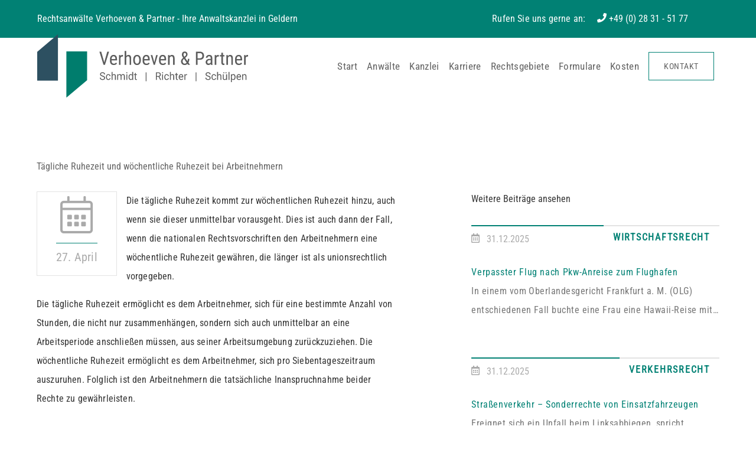

--- FILE ---
content_type: image/svg+xml
request_url: https://www.verhoeven-partner.de/media/files/logo.svg
body_size: 8056
content:
<svg width="374" height="114" viewBox="0 0 374 114" fill="none" xmlns="http://www.w3.org/2000/svg">
<g clip-path="url(#clip0_4955_2)">
<path d="M118.85 50.0001L124.21 31.0901H127.44L120.15 54.5201H117.57L110.3 31.0901H113.52L118.85 50.0001Z" fill="#5C5C5C"/>
<path d="M135.42 39.23C134.24 39.23 133.37 39.63 132.8 40.45C132.23 41.26 131.91 42.52 131.83 44.22H138.69V43.83C138.61 42.18 138.32 41 137.8 40.29C137.28 39.58 136.49 39.23 135.43 39.23M135.75 54.84C133.58 54.84 131.92 54.19 130.76 52.9C129.6 51.61 129.01 49.71 128.99 47.21V45.1C128.99 42.5 129.56 40.47 130.69 38.99C131.82 37.52 133.4 36.78 135.43 36.78C137.46 36.78 138.99 37.43 140 38.73C141.01 40.03 141.52 42.05 141.55 44.8V46.67H131.83V47.07C131.83 48.94 132.18 50.29 132.88 51.14C133.58 51.99 134.59 52.41 135.91 52.41C136.75 52.41 137.48 52.25 138.12 51.94C138.76 51.62 139.36 51.12 139.91 50.43L141.39 52.23C140.16 53.97 138.27 54.84 135.74 54.84" fill="#5C5C5C"/>
<path d="M152.14 39.78C151.74 39.71 151.31 39.67 150.85 39.67C149.39 39.67 148.37 40.47 147.79 42.07V54.53H144.94V37.12H147.71L147.76 38.89C148.52 37.5 149.6 36.8 150.99 36.8C151.44 36.8 151.82 36.88 152.12 37.03L152.14 39.8V39.78Z" fill="#5C5C5C"/>
<path d="M157.83 38.89C158.91 37.48 160.3 36.78 161.98 36.78C165.06 36.78 166.62 38.83 166.66 42.94V54.51H163.83V43.07C163.83 41.71 163.6 40.74 163.15 40.17C162.69 39.6 162.01 39.3101 161.1 39.3101C160.39 39.3101 159.76 39.5501 159.19 40.0201C158.63 40.4901 158.17 41.11 157.83 41.87V54.5201H154.98V29.8H157.83V38.89Z" fill="#5C5C5C"/>
<path d="M173.15 46.65C173.15 48.44 173.5 49.85 174.2 50.87C174.9 51.9 175.85 52.41 177.04 52.41C179.55 52.41 180.84 50.6 180.92 46.97V45.01C180.92 43.23 180.57 41.82 179.86 40.79C179.15 39.75 178.2 39.24 177.01 39.24C175.82 39.24 174.91 39.76 174.2 40.79C173.5 41.83 173.15 43.23 173.15 45V46.66V46.65ZM170.3 45.01C170.3 42.48 170.91 40.47 172.14 39C173.37 37.52 174.99 36.79 177.01 36.79C179.03 36.79 180.65 37.51 181.88 38.95C183.11 40.39 183.74 42.35 183.77 44.83V46.66C183.77 49.18 183.16 51.18 181.94 52.65C180.72 54.12 179.09 54.86 177.05 54.86C175.01 54.86 173.41 54.15 172.2 52.72C170.98 51.29 170.35 49.36 170.31 46.93V45.03L170.3 45.01Z" fill="#5C5C5C"/>
<path d="M193.35 39.23C192.17 39.23 191.3 39.63 190.73 40.45C190.16 41.26 189.84 42.52 189.76 44.22H196.62V43.83C196.54 42.18 196.25 41 195.73 40.29C195.21 39.58 194.42 39.23 193.36 39.23M193.67 54.84C191.5 54.84 189.84 54.19 188.68 52.9C187.52 51.61 186.93 49.71 186.91 47.21V45.1C186.91 42.5 187.48 40.47 188.61 38.99C189.74 37.52 191.32 36.78 193.35 36.78C195.38 36.78 196.91 37.43 197.92 38.73C198.93 40.03 199.44 42.05 199.47 44.8V46.67H189.75V47.07C189.75 48.94 190.1 50.29 190.81 51.14C191.51 51.99 192.52 52.41 193.84 52.41C194.68 52.41 195.41 52.25 196.05 51.94C196.69 51.62 197.29 51.12 197.85 50.43L199.33 52.23C198.1 53.97 196.21 54.84 193.68 54.84" fill="#5C5C5C"/>
<path d="M207.62 50.1901L210.92 37.1101H213.81L208.65 54.5201H206.52L201.29 37.1101H204.19L207.62 50.1901Z" fill="#5C5C5C"/>
<path d="M222.48 39.23C221.3 39.23 220.43 39.63 219.86 40.45C219.29 41.26 218.97 42.52 218.89 44.22H225.75V43.83C225.67 42.18 225.38 41 224.86 40.29C224.34 39.58 223.55 39.23 222.49 39.23M222.8 54.84C220.63 54.84 218.97 54.19 217.81 52.9C216.65 51.61 216.06 49.71 216.04 47.21V45.1C216.04 42.5 216.61 40.47 217.74 38.99C218.87 37.52 220.45 36.78 222.48 36.78C224.51 36.78 226.04 37.43 227.05 38.73C228.06 40.03 228.57 42.05 228.6 44.8V46.67H218.88V47.07C218.88 48.94 219.23 50.29 219.93 51.14C220.63 51.99 221.64 52.41 222.96 52.41C223.8 52.41 224.53 52.25 225.17 51.94C225.81 51.62 226.41 51.12 226.96 50.43L228.44 52.23C227.21 53.97 225.32 54.84 222.79 54.84" fill="#5C5C5C"/>
<path d="M234.7 37.11L234.78 38.99C235.89 37.52 237.3 36.78 239.01 36.78C242.09 36.78 243.65 38.84 243.69 42.94V54.51H240.86V43.07C240.86 41.71 240.63 40.74 240.18 40.17C239.72 39.6 239.04 39.31 238.13 39.31C237.42 39.31 236.79 39.55 236.22 40.02C235.66 40.49 235.21 41.11 234.86 41.87V54.52H232.01V37.11H234.7Z" fill="#5C5C5C"/>
<path d="M259.42 36.37C259.42 36.95 259.57 37.54 259.85 38.16C260.14 38.77 260.52 39.42 260.98 40.11L262.22 39.05C262.87 38.53 263.32 38.02 263.56 37.53C263.8 37.04 263.91 36.44 263.91 35.74C263.91 35.04 263.7 34.44 263.27 33.95C262.84 33.47 262.3 33.23 261.64 33.23C260.94 33.23 260.4 33.53 260.01 34.13C259.62 34.73 259.42 35.48 259.42 36.38M261.49 52.41C262.75 52.41 263.9 51.82 264.95 50.64L260.3 43.86L259.82 44.26C258.52 45.49 257.87 46.81 257.87 48.22C257.87 49.47 258.19 50.47 258.83 51.25C259.47 52.02 260.36 52.41 261.48 52.41M255.04 48.23C255.04 47.12 255.31 46.1 255.84 45.16C256.37 44.22 257.39 43.13 258.89 41.88C258.01 40.65 257.41 39.63 257.08 38.83C256.75 38.03 256.59 37.24 256.59 36.46C256.59 34.67 257.05 33.27 257.97 32.27C258.89 31.27 260.12 30.77 261.66 30.77C263.08 30.77 264.24 31.24 265.15 32.19C266.06 33.14 266.52 34.31 266.52 35.73C266.52 36.65 266.34 37.51 265.97 38.29C265.61 39.07 264.96 39.87 264.04 40.67L262.38 42.09L266.5 48.03C267 46.75 267.26 45.31 267.26 43.72H269.8C269.8 46.42 269.25 48.66 268.16 50.41L271.02 54.53H267.61L266.42 52.81C265.81 53.44 265.07 53.94 264.2 54.31C263.33 54.67 262.43 54.86 261.5 54.86C259.54 54.86 257.97 54.25 256.8 53.03C255.63 51.81 255.04 50.21 255.04 48.25" fill="#5C5C5C"/>
<path d="M284.32 42.8201H288.84C290.15 42.8201 291.15 42.4301 291.85 41.6401C292.55 40.8601 292.9 39.7301 292.9 38.2701C292.9 36.8101 292.54 35.7301 291.82 34.8801C291.1 34.0301 290.11 33.6101 288.86 33.6101H284.32V42.8201ZM284.32 45.3501V54.5201H281.37V31.0901H288.84C291.02 31.0901 292.73 31.7401 293.97 33.0501C295.21 34.3501 295.84 36.0901 295.84 38.2601C295.84 40.4301 295.25 42.2501 294.06 43.4701C292.88 44.6901 291.2 45.3201 289.05 45.3601H284.32V45.3501Z" fill="#5C5C5C"/>
<path d="M304.24 52.25C304.94 52.25 305.6 52.06 306.23 51.67C306.86 51.28 307.33 50.8 307.62 50.22V46.07H306.01C304.66 46.09 303.59 46.39 302.81 46.98C302.03 47.56 301.63 48.38 301.63 49.43C301.63 50.42 301.83 51.13 302.23 51.58C302.63 52.02 303.3 52.25 304.24 52.25ZM308.04 54.52C307.87 54.14 307.74 53.51 307.67 52.62C306.66 54.1 305.37 54.84 303.81 54.84C302.25 54.84 301 54.4 300.12 53.51C299.23 52.62 298.79 51.38 298.79 49.77C298.79 48 299.39 46.59 300.59 45.55C301.79 44.51 303.44 43.98 305.53 43.96H307.62V42.11C307.62 41.07 307.39 40.33 306.93 39.89C306.47 39.45 305.76 39.23 304.82 39.23C303.96 39.23 303.26 39.49 302.73 39.99C302.19 40.5 301.93 41.15 301.93 41.93H299.08C299.08 41.04 299.34 40.19 299.87 39.38C300.4 38.57 301.1 37.93 301.99 37.47C302.88 37.01 303.87 36.78 304.97 36.78C306.75 36.78 308.11 37.22 309.03 38.11C309.96 39 310.43 40.29 310.45 41.98V50.77C310.46 52.11 310.64 53.28 311 54.26V54.52H308.04Z" fill="#5C5C5C"/>
<path d="M322.05 39.78C321.65 39.71 321.22 39.67 320.76 39.67C319.3 39.67 318.28 40.47 317.7 42.07V54.53H314.85V37.12H317.62L317.67 38.89C318.43 37.5 319.51 36.8 320.9 36.8C321.35 36.8 321.73 36.88 322.03 37.03L322.05 39.8V39.78Z" fill="#5C5C5C"/>
<path d="M329.38 32.8899V37.1099H332V39.4099H329.38V50.2199C329.38 50.9099 329.49 51.4299 329.72 51.7799C329.94 52.1399 330.33 52.3099 330.88 52.3099C331.26 52.3099 331.64 52.2399 332.02 52.1199L331.99 54.5199C331.35 54.7299 330.69 54.8399 330.01 54.8399C328.88 54.8399 328.03 54.4399 327.43 53.6299C326.84 52.8199 326.54 51.6899 326.54 50.2199V39.3999H323.88V37.0999H326.54V32.8799H329.37L329.38 32.8899Z" fill="#5C5C5C"/>
<path d="M338.07 37.11L338.15 38.99C339.26 37.52 340.67 36.78 342.38 36.78C345.46 36.78 347.02 38.84 347.06 42.94V54.51H344.23V43.07C344.23 41.71 344 40.74 343.55 40.17C343.09 39.6 342.41 39.31 341.5 39.31C340.79 39.31 340.16 39.55 339.59 40.02C339.03 40.49 338.57 41.11 338.23 41.87V54.52H335.38V37.11H338.07Z" fill="#5C5C5C"/>
<path d="M357.24 39.23C356.06 39.23 355.18 39.63 354.62 40.45C354.05 41.26 353.73 42.52 353.65 44.22H360.51V43.83C360.43 42.18 360.14 41 359.62 40.29C359.1 39.58 358.31 39.23 357.25 39.23M357.56 54.84C355.39 54.84 353.73 54.19 352.57 52.9C351.41 51.61 350.82 49.71 350.8 47.21V45.1C350.8 42.5 351.37 40.47 352.5 38.99C353.63 37.52 355.21 36.78 357.24 36.78C359.27 36.78 360.8 37.43 361.81 38.73C362.82 40.03 363.33 42.05 363.36 44.8V46.67H353.64V47.07C353.64 48.94 353.99 50.29 354.69 51.14C355.39 51.99 356.4 52.41 357.72 52.41C358.56 52.41 359.29 52.25 359.93 51.94C360.57 51.62 361.17 51.12 361.73 50.43L363.21 52.23C361.98 53.97 360.09 54.84 357.56 54.84Z" fill="#5C5C5C"/>
<path d="M373.96 39.78C373.56 39.71 373.13 39.67 372.67 39.67C371.21 39.67 370.19 40.47 369.61 42.07V54.53H366.76V37.12H369.53L369.58 38.89C370.34 37.5 371.42 36.8 372.82 36.8C373.27 36.8 373.65 36.88 373.95 37.03L373.97 39.8L373.96 39.78Z" fill="#5C5C5C"/>
<path d="M88.48 81.82L51.72 113.13V30.51H88.48V81.82Z" fill="#007D6D"/>
<path d="M0 31.31L36.77 0V82.63H0V31.31Z" fill="#2D5061"/>
<path d="M115.62 75.3399C114.15 74.8999 113.09 74.3599 112.42 73.7199C111.75 73.0799 111.42 72.2899 111.42 71.3499C111.42 70.2799 111.83 69.4099 112.64 68.7099C113.46 68.0099 114.52 67.6699 115.82 67.6699C116.71 67.6699 117.5 67.8499 118.2 68.2099C118.9 68.5699 119.44 69.0599 119.82 69.6999C120.2 70.3299 120.39 71.0199 120.39 71.7699H118.67C118.67 70.9499 118.42 70.3099 117.92 69.8399C117.42 69.3699 116.72 69.1399 115.81 69.1399C114.97 69.1399 114.31 69.3299 113.84 69.7199C113.37 70.1099 113.13 70.6499 113.13 71.3299C113.13 71.8799 113.35 72.3499 113.8 72.7299C114.25 73.1099 115.01 73.4599 116.09 73.7799C117.17 74.0899 118.01 74.4399 118.62 74.8199C119.23 75.1999 119.68 75.6399 119.97 76.1499C120.26 76.6599 120.41 77.2499 120.41 77.9399C120.41 79.0299 120 79.9099 119.18 80.5699C118.36 81.2299 117.27 81.5599 115.89 81.5599C115 81.5599 114.17 81.3799 113.4 81.0299C112.63 80.6699 112.03 80.1899 111.62 79.5699C111.2 78.9499 110.99 78.2499 110.99 77.4599H112.71C112.71 78.2799 113 78.9199 113.58 79.3999C114.16 79.8699 114.93 80.1099 115.9 80.1099C116.8 80.1099 117.49 79.9199 117.97 79.5399C118.45 79.1599 118.69 78.6299 118.69 77.9699C118.69 77.3099 118.47 76.7999 118.02 76.4399C117.57 76.0799 116.77 75.7199 115.6 75.3699" fill="#5C5C5C"/>
<path d="M126.23 80.1499C126.82 80.1499 127.33 79.9599 127.77 79.5899C128.21 79.2199 128.45 78.7499 128.5 78.1999H130.06C130.03 78.7799 129.84 79.3199 129.49 79.8399C129.14 80.3599 128.67 80.7699 128.09 81.0799C127.5 81.3899 126.89 81.5399 126.23 81.5399C124.92 81.5399 123.88 81.0799 123.1 80.1699C122.32 79.2599 121.94 78.0099 121.94 76.4299V76.1399C121.94 75.1599 122.11 74.2899 122.46 73.5299C122.8 72.7699 123.3 72.1799 123.94 71.7599C124.58 71.3399 125.35 71.1299 126.22 71.1299C127.3 71.1299 128.2 71.4699 128.91 72.1399C129.62 72.8199 130.01 73.6899 130.05 74.7699H128.49C128.44 74.1199 128.21 73.5899 127.78 73.1699C127.36 72.7499 126.83 72.5399 126.21 72.5399C125.37 72.5399 124.72 72.8499 124.27 73.4799C123.81 74.1099 123.58 75.0199 123.58 76.1999V76.5199C123.58 77.6799 123.81 78.5699 124.27 79.1899C124.73 79.8099 125.38 80.1299 126.23 80.1299" fill="#5C5C5C"/>
<path d="M133.55 72.5401C134.28 71.6001 135.23 71.1401 136.4 71.1401C138.44 71.1401 139.46 72.3401 139.48 74.7301V81.3601H137.83V74.7201C137.83 74.0001 137.67 73.4601 137.35 73.1101C137.04 72.7601 136.55 72.5901 135.89 72.5901C135.36 72.5901 134.89 72.7401 134.48 73.0301C134.08 73.3301 133.76 73.7201 133.54 74.2001V81.3501H131.89V67.1001H133.54V72.5301L133.55 72.5401Z" fill="#5C5C5C"/>
<path d="M143.5 71.3201L143.54 72.4301C144.25 71.5601 145.2 71.1301 146.4 71.1301C147.75 71.1301 148.66 71.6701 149.15 72.7401C149.47 72.2601 149.89 71.8701 150.4 71.5701C150.91 71.2701 151.52 71.1201 152.22 71.1201C154.33 71.1201 155.41 72.2901 155.44 74.6201V81.3501H153.79V74.7301C153.79 74.0101 153.63 73.4801 153.32 73.1201C153 72.7601 152.48 72.5901 151.73 72.5901C151.12 72.5901 150.61 72.7801 150.21 73.1601C149.81 73.5401 149.57 74.0501 149.51 74.6901V81.3501H147.85V74.7701C147.85 73.3101 147.16 72.5801 145.79 72.5801C144.71 72.5801 143.97 73.0601 143.57 74.0201V81.3501H141.92V71.3101H143.48L143.5 71.3201Z" fill="#5C5C5C"/>
<path d="M157.94 68.6599C157.94 68.3799 158.02 68.1499 158.18 67.9499C158.34 67.7599 158.58 67.6599 158.91 67.6599C159.24 67.6599 159.47 67.7599 159.64 67.9499C159.81 68.1399 159.89 68.3799 159.89 68.6599C159.89 68.9399 159.81 69.1699 159.64 69.3599C159.47 69.5399 159.23 69.6399 158.91 69.6399C158.59 69.6399 158.35 69.5499 158.18 69.3599C158.02 69.1699 157.94 68.9399 157.94 68.6599ZM159.72 81.3599H158.07V71.3199H159.72V81.3599Z" fill="#5C5C5C"/>
<path d="M161.95 76.2601C161.95 74.7201 162.3 73.4801 163 72.5401C163.7 71.6001 164.62 71.1401 165.75 71.1401C166.88 71.1401 167.77 71.5401 168.43 72.3501V67.1201H170.08V81.3701H168.57L168.49 80.2901C167.83 81.1301 166.92 81.5501 165.74 81.5501C164.62 81.5501 163.71 81.0701 163.01 80.1201C162.31 79.1701 161.95 77.9301 161.95 76.3901V76.2601ZM163.6 76.4501C163.6 77.5901 163.83 78.4801 164.28 79.1201C164.73 79.7601 165.35 80.0901 166.15 80.0901C167.19 80.0901 167.96 79.6001 168.44 78.6201V74.0101C167.95 73.0601 167.19 72.5901 166.17 72.5901C165.36 72.5901 164.73 72.9201 164.28 73.5601C163.83 74.2101 163.6 75.1701 163.6 76.4401" fill="#5C5C5C"/>
<path d="M174.87 68.8899V71.3199H176.67V72.6499H174.87V78.8799C174.87 79.2799 174.95 79.5799 175.11 79.7899C175.27 79.9899 175.54 80.0899 175.93 80.0899C176.12 80.0899 176.38 80.0499 176.71 79.9799V81.3599C176.28 81.4799 175.86 81.5399 175.45 81.5399C174.71 81.5399 174.16 81.3099 173.79 80.8499C173.42 80.3799 173.23 79.7299 173.23 78.8699V72.6499H171.48V71.3199H173.23V68.8899H174.88H174.87Z" fill="#5C5C5C"/>
<path d="M193.77 67.8501H192.44V83.8601H193.77V67.8501Z" fill="#5C5C5C"/>
<path d="M215.16 75.9001H212.12V81.3701H210.4V67.8601H214.69C216.15 67.8601 217.27 68.2101 218.06 68.9001C218.85 69.5901 219.24 70.6001 219.24 71.9201C219.24 72.7601 219.02 73.4901 218.59 74.1201C218.15 74.7401 217.55 75.2101 216.77 75.5201L219.81 81.2501V81.3601H217.98L215.17 75.8901L215.16 75.9001ZM212.12 74.4401H214.75C215.6 74.4401 216.27 74.2101 216.77 73.7501C217.27 73.2901 217.52 72.6801 217.52 71.9101C217.52 71.0701 217.28 70.4301 216.8 69.9901C216.32 69.5401 215.63 69.3201 214.73 69.3101H212.11V74.4401H212.12Z" fill="#5C5C5C"/>
<path d="M221.38 68.6599C221.38 68.3799 221.46 68.1499 221.62 67.9499C221.78 67.7599 222.03 67.6599 222.35 67.6599C222.67 67.6599 222.91 67.7599 223.08 67.9499C223.25 68.1399 223.33 68.3799 223.33 68.6599C223.33 68.9399 223.25 69.1699 223.08 69.3599C222.91 69.5399 222.67 69.6399 222.35 69.6399C222.03 69.6399 221.79 69.5499 221.62 69.3599C221.46 69.1699 221.38 68.9399 221.38 68.6599ZM223.16 81.3599H221.51V71.3199H223.16V81.3599Z" fill="#5C5C5C"/>
<path d="M229.66 80.1499C230.25 80.1499 230.76 79.9599 231.2 79.5899C231.64 79.2199 231.88 78.7499 231.93 78.1999H233.49C233.46 78.7799 233.27 79.3199 232.92 79.8399C232.57 80.3599 232.1 80.7699 231.52 81.0799C230.93 81.3899 230.32 81.5399 229.66 81.5399C228.35 81.5399 227.31 81.0799 226.53 80.1699C225.76 79.2599 225.37 78.0099 225.37 76.4299V76.1399C225.37 75.1599 225.54 74.2899 225.89 73.5299C226.23 72.7699 226.73 72.1799 227.37 71.7599C228.01 71.3399 228.78 71.1299 229.65 71.1299C230.73 71.1299 231.63 71.4699 232.34 72.1399C233.05 72.8199 233.44 73.6899 233.48 74.7699H231.92C231.87 74.1199 231.64 73.5899 231.21 73.1699C230.79 72.7499 230.26 72.5399 229.64 72.5399C228.8 72.5399 228.15 72.8499 227.7 73.4799C227.24 74.1099 227.01 75.0199 227.01 76.1999V76.5199C227.01 77.6799 227.24 78.5699 227.7 79.1899C228.16 79.8099 228.81 80.1299 229.66 80.1299" fill="#5C5C5C"/>
<path d="M236.99 72.5401C237.72 71.6001 238.67 71.1401 239.84 71.1401C241.88 71.1401 242.9 72.3401 242.92 74.7301V81.3601H241.27V74.7201C241.27 74.0001 241.11 73.4601 240.79 73.1101C240.48 72.7601 239.99 72.5901 239.33 72.5901C238.79 72.5901 238.33 72.7401 237.92 73.0301C237.52 73.3301 237.2 73.7201 236.98 74.2001V81.3501H235.33V67.1001H236.98V72.5301L236.99 72.5401Z" fill="#5C5C5C"/>
<path d="M247.62 68.8899V71.3199H249.42V72.6499H247.62V78.8799C247.62 79.2799 247.7 79.5799 247.86 79.7899C248.02 79.9899 248.29 80.0899 248.68 80.0899C248.87 80.0899 249.13 80.0499 249.46 79.9799V81.3599C249.03 81.4799 248.61 81.5399 248.2 81.5399C247.46 81.5399 246.91 81.3099 246.53 80.8499C246.16 80.3799 245.97 79.7299 245.97 78.8699V72.6499H244.22V71.3199H245.97V68.8899H247.62Z" fill="#5C5C5C"/>
<path d="M255.33 81.5499C254.02 81.5499 252.96 81.0999 252.14 80.2099C251.32 79.3199 250.91 78.1199 250.91 76.6199V76.2999C250.91 75.3099 251.09 74.4199 251.46 73.6299C251.82 72.8499 252.34 72.2299 252.99 71.7899C253.65 71.3499 254.36 71.1299 255.12 71.1299C256.37 71.1299 257.35 71.5599 258.04 72.4199C258.73 73.2799 259.08 74.5099 259.08 76.1099V76.8299H252.56C252.58 77.8199 252.86 78.6199 253.39 79.2299C253.92 79.8399 254.6 80.1399 255.41 80.1399C255.99 80.1399 256.48 80.0199 256.89 79.7699C257.29 79.5199 257.65 79.1899 257.95 78.7799L258.96 79.5999C258.15 80.8899 256.94 81.5399 255.33 81.5399M255.13 72.5499C254.46 72.5499 253.91 72.7999 253.46 73.3099C253.01 73.8199 252.73 74.5199 252.62 75.4299H257.44V75.2999C257.39 74.4299 257.17 73.7499 256.76 73.2699C256.36 72.7899 255.81 72.5499 255.12 72.5499" fill="#5C5C5C"/>
<path d="M265.65 72.8599C265.4 72.8199 265.13 72.7999 264.84 72.7999C263.76 72.7999 263.03 73.2799 262.64 74.2399V81.3599H260.99V71.3199H262.59L262.62 72.4799C263.16 71.5799 263.93 71.1299 264.92 71.1299C265.24 71.1299 265.48 71.1699 265.65 71.2599V72.8599Z" fill="#5C5C5C"/>
<path d="M282.35 67.8501H281.02V83.8601H282.35V67.8501Z" fill="#5C5C5C"/>
<path d="M302.77 75.3399C301.3 74.8999 300.24 74.3599 299.57 73.7199C298.9 73.0799 298.57 72.2899 298.57 71.3499C298.57 70.2799 298.98 69.4099 299.79 68.7099C300.61 68.0099 301.67 67.6699 302.97 67.6699C303.86 67.6699 304.65 67.8499 305.35 68.2099C306.05 68.5699 306.59 69.0599 306.97 69.6999C307.35 70.3299 307.54 71.0199 307.54 71.7699H305.82C305.82 70.9499 305.57 70.3099 305.07 69.8399C304.57 69.3699 303.87 69.1399 302.96 69.1399C302.12 69.1399 301.46 69.3299 300.99 69.7199C300.52 70.1099 300.28 70.6499 300.28 71.3299C300.28 71.8799 300.5 72.3499 300.95 72.7299C301.4 73.1099 302.16 73.4599 303.24 73.7799C304.32 74.0899 305.16 74.4399 305.77 74.8199C306.38 75.1999 306.83 75.6399 307.12 76.1499C307.41 76.6599 307.56 77.2499 307.56 77.9399C307.56 79.0299 307.15 79.9099 306.33 80.5699C305.51 81.2299 304.42 81.5599 303.04 81.5599C302.15 81.5599 301.32 81.3799 300.55 81.0299C299.78 80.6699 299.18 80.1899 298.76 79.5699C298.34 78.9499 298.13 78.2499 298.13 77.4599H299.85C299.85 78.2799 300.14 78.9199 300.72 79.3999C301.3 79.8699 302.07 80.1099 303.04 80.1099C303.94 80.1099 304.63 79.9199 305.11 79.5399C305.59 79.1599 305.83 78.6299 305.83 77.9699C305.83 77.3099 305.61 76.7999 305.16 76.4399C304.71 76.0799 303.91 75.7199 302.74 75.3699" fill="#5C5C5C"/>
<path d="M313.37 80.1499C313.96 80.1499 314.47 79.9599 314.91 79.5899C315.35 79.2199 315.59 78.7499 315.64 78.1999H317.2C317.17 78.7799 316.98 79.3199 316.63 79.8399C316.28 80.3599 315.81 80.7699 315.23 81.0799C314.65 81.3899 314.03 81.5399 313.37 81.5399C312.06 81.5399 311.02 81.0799 310.24 80.1699C309.47 79.2599 309.08 78.0099 309.08 76.4299V76.1399C309.08 75.1599 309.25 74.2899 309.6 73.5299C309.94 72.7699 310.44 72.1799 311.08 71.7599C311.72 71.3399 312.48 71.1299 313.36 71.1299C314.44 71.1299 315.34 71.4699 316.05 72.1399C316.76 72.8199 317.15 73.6899 317.19 74.7699H315.63C315.58 74.1199 315.35 73.5899 314.92 73.1699C314.5 72.7499 313.97 72.5399 313.35 72.5399C312.51 72.5399 311.87 72.8499 311.41 73.4799C310.95 74.1099 310.72 75.0199 310.72 76.1999V76.5199C310.72 77.6799 310.95 78.5699 311.41 79.1899C311.87 79.8099 312.52 80.1299 313.37 80.1299" fill="#5C5C5C"/>
<path d="M320.7 72.5401C321.43 71.6001 322.38 71.1401 323.55 71.1401C325.59 71.1401 326.61 72.3401 326.63 74.7301V81.3601H324.98V74.7201C324.98 74.0001 324.82 73.4601 324.5 73.1101C324.19 72.7601 323.7 72.5901 323.04 72.5901C322.5 72.5901 322.04 72.7401 321.63 73.0301C321.23 73.3301 320.91 73.7201 320.69 74.2001V81.3501H319.04V67.1001H320.69V72.5301L320.7 72.5401Z" fill="#5C5C5C"/>
<path d="M335.04 80.3699C334.4 81.1499 333.46 81.5499 332.22 81.5499C331.19 81.5499 330.41 81.2399 329.87 80.6199C329.33 79.9999 329.06 79.0799 329.05 77.8599V71.3299H330.7V77.8199C330.7 79.3399 331.29 80.0999 332.48 80.0999C333.74 80.0999 334.58 79.6099 334.99 78.6399V71.3399H336.64V81.3799H335.07L335.03 80.3899L335.04 80.3699ZM330.02 68.6399C330.02 68.3599 330.1 68.1299 330.26 67.9399C330.42 67.7499 330.66 67.6599 330.99 67.6599C331.32 67.6599 331.55 67.7499 331.72 67.9399C331.89 68.1299 331.97 68.3699 331.97 68.6399C331.97 68.9099 331.89 69.1499 331.72 69.3399C331.55 69.5299 331.31 69.6199 330.99 69.6199C330.67 69.6199 330.43 69.5299 330.26 69.3399C330.1 69.1499 330.02 68.9199 330.02 68.6399ZM333.85 68.6599C333.85 68.3799 333.93 68.1399 334.09 67.9499C334.25 67.7599 334.49 67.6599 334.82 67.6599C335.15 67.6599 335.38 67.7599 335.55 67.9499C335.72 68.1399 335.8 68.3799 335.8 68.6599C335.8 68.9399 335.72 69.1699 335.55 69.3599C335.38 69.5499 335.14 69.6399 334.82 69.6399C334.5 69.6399 334.26 69.5499 334.09 69.3599C333.93 69.1699 333.85 68.9399 333.85 68.6599Z" fill="#5C5C5C"/>
<path d="M340.93 67.1101H339.28V81.3601H340.93V67.1101Z" fill="#5C5C5C"/>
<path d="M351.7 76.4501C351.7 77.9801 351.37 79.2101 350.69 80.1401C350.02 81.0701 349.11 81.5401 347.97 81.5401C346.83 81.5401 345.88 81.1501 345.21 80.3801V85.2101H343.56V71.3101H345.07L345.15 72.4201C345.82 71.5501 346.75 71.1201 347.95 71.1201C349.15 71.1201 350.02 71.5701 350.7 72.4801C351.37 73.3901 351.71 74.6501 351.71 76.2701V76.4301L351.7 76.4501ZM350.05 76.2601C350.05 75.1301 349.82 74.2301 349.36 73.5801C348.9 72.9201 348.26 72.6001 347.45 72.6001C346.45 72.6001 345.71 73.0601 345.21 73.9801V78.7801C345.7 79.7001 346.46 80.1501 347.47 80.1501C348.26 80.1501 348.89 79.8201 349.35 79.1701C349.82 78.5201 350.05 77.5501 350.05 76.2601Z" fill="#5C5C5C"/>
<path d="M357.79 81.5499C356.48 81.5499 355.42 81.0999 354.6 80.2099C353.78 79.3199 353.37 78.1199 353.37 76.6199V76.2999C353.37 75.3099 353.55 74.4199 353.92 73.6299C354.28 72.8499 354.8 72.2299 355.45 71.7899C356.11 71.3499 356.82 71.1299 357.58 71.1299C358.83 71.1299 359.81 71.5599 360.5 72.4199C361.19 73.2799 361.54 74.5099 361.54 76.1099V76.8299H355.02C355.04 77.8199 355.32 78.6199 355.85 79.2299C356.38 79.8399 357.06 80.1399 357.87 80.1399C358.45 80.1399 358.94 80.0199 359.35 79.7699C359.75 79.5199 360.11 79.1899 360.41 78.7799L361.42 79.5999C360.61 80.8899 359.4 81.5399 357.79 81.5399M357.59 72.5499C356.92 72.5499 356.37 72.7999 355.92 73.3099C355.47 73.8199 355.19 74.5199 355.08 75.4299H359.9V75.2999C359.85 74.4299 359.63 73.7499 359.22 73.2699C358.82 72.7899 358.27 72.5499 357.58 72.5499" fill="#5C5C5C"/>
<path d="M365.01 71.3199L365.06 72.5799C365.8 71.6099 366.76 71.1299 367.94 71.1299C369.98 71.1299 371 72.3299 371.02 74.7199V81.3499H369.37V74.7099C369.37 73.9899 369.21 73.4499 368.89 73.0999C368.58 72.7499 368.09 72.5799 367.43 72.5799C366.9 72.5799 366.43 72.7299 366.02 73.0199C365.62 73.3199 365.3 73.7099 365.08 74.1899V81.3399H363.43V71.2999H364.99L365.01 71.3199Z" fill="#5C5C5C"/>
</g>
<defs>
<clipPath id="clip0_4955_2">
<rect width="373.96" height="113.13" fill="white"/>
</clipPath>
</defs>
</svg>


--- FILE ---
content_type: image/svg+xml
request_url: https://www.verhoeven-partner.de/media/files/logo-wappen.svg
body_size: 71
content:
<svg width="154" height="196" viewBox="0 0 154 196" fill="none" xmlns="http://www.w3.org/2000/svg">
<path d="M154 141.726L90 196V53H154V141.726Z" fill="#008173"/>
<path d="M0 54.2739L64 0V143H0V54.2739Z" fill="#405568"/>
</svg>
